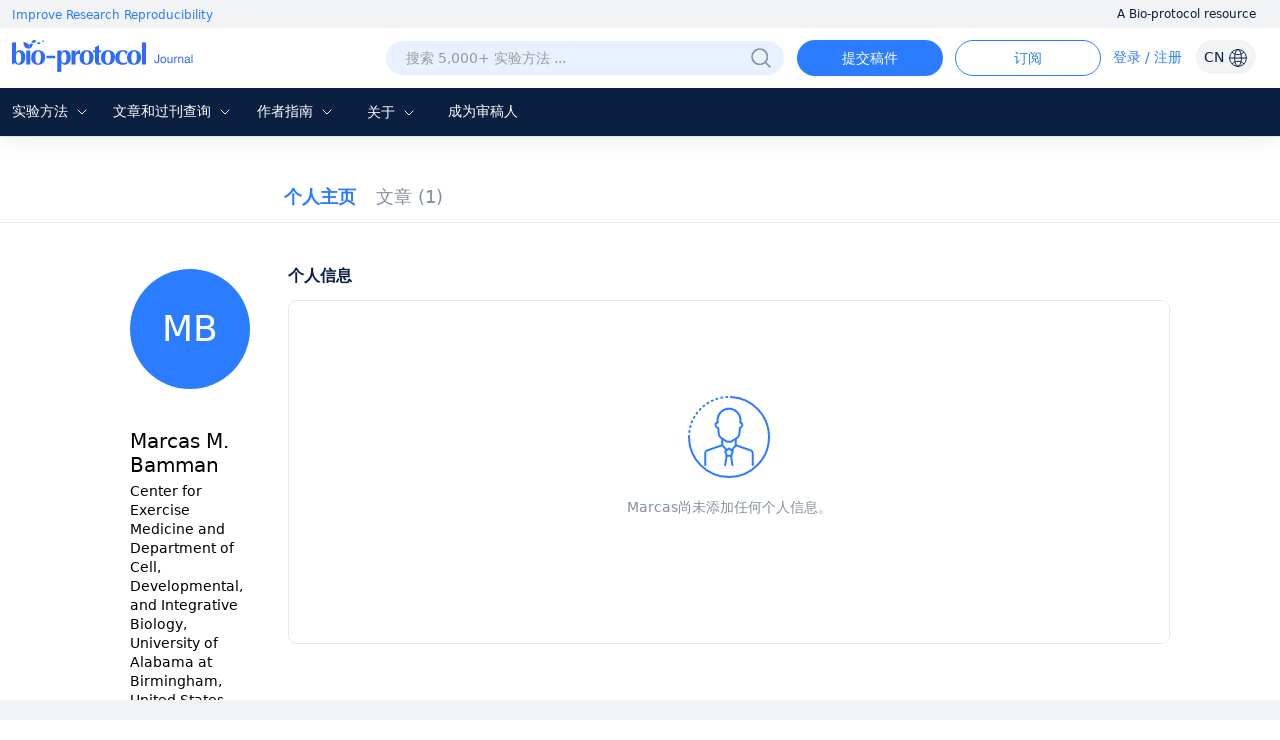

--- FILE ---
content_type: text/html; charset=utf-8
request_url: https://cn.bio-protocol.org/cn/userhome.aspx?id=1026554
body_size: 10766
content:


<!DOCTYPE html>

<html xmlns="http://www.w3.org/1999/xhtml">
<head><meta http-equiv="Content-Type" content="text/html; charset=utf-8" /><meta http-equiv="X-UA-Compatible" content="IE=edge" /><meta name="renderer" content="webkit" /><title>
	Marcas M. Bamman, Center for Exercise Medicine and Department of Cell, Developmental, Integrative Biology, University Alabama Birmingham, United States, — BIO-PROTOCOL
</title><link rel="shortcut icon" href="/favicon.ico" /><script>var languageid =1;</script>

    <script type="text/javascript" src="https://en-cdn.bio-protocol.org/JS/mobile-detect.min.js"></script>
    <link href="https://cn-cdn.bio-protocol.org/CSS/pintuer.css" rel="stylesheet" /><link href="https://cn-cdn.bio-protocol.org/JS/layer/skin/default/layer.css" rel="stylesheet" /><link href="https://cn-cdn.bio-protocol.org/cn/JS/layui/css/layui.css?v=3.1" rel="stylesheet" />
    <script src="https://cn-cdn.bio-protocol.org/cn/JS/layui/layui.js?v=2.5"></script>
    
    <script src="https://cn-cdn.bio-protocol.org/cn/JS/jquery.js"></script>
    <script src="https://cn-cdn.bio-protocol.org/cn/JS/jcookie.js?v=1.0"></script>
    <script src="https://cn-cdn.bio-protocol.org/cn/JS/pintuer.js?v=1.0"></script>
    <script src="https://cn-cdn.bio-protocol.org/cn/JS/respond.js?v=1.0"></script>
    <script src="https://cn-cdn.bio-protocol.org/cn/JS/Param.v1.0.js?v=1"></script>
    <script src="https://cn-cdn.bio-protocol.org/JS/layer/layer.js?v=1.0"></script>
    <script src="https://cn-cdn.bio-protocol.org/JS/JsDoc/CheckSheBei.js"></script>
    <script src="https://cn-cdn.bio-protocol.org/JS/gAnalytics.ga4.v2.js"></script>
    <script src="https://cn-cdn.bio-protocol.org/JS/JsDoc/PageViewOperate.v1.2.1.js"></script>
    <script src="https://cn-cdn.bio-protocol.org/cn/JS/baidu.js"></script>
    <script src="https://cn-cdn.bio-protocol.org/JS/getuuid.v1.3.js"></script>
    
    <style>
        .headtop .dropdown-hover {
            font-size: 15px !important;
        }
    </style>

    <script>
        function Decode64(str) {
            return decodeURIComponent(atob(str).split('').map(function (c) {
                return '%' + ('00' + c.charCodeAt(0).toString(16)).slice(-2);
            }).join(''));
        }
    </script>
    
    <meta name="title" content="Marcas M. Bamman, Center for Exercise Medicine and Department of Cell, Developmental, Integrative Biology, University Alabama Birmingham, United States, — BIO-PROTOCOL">
    
    <link rel="canonical" href="https://bio-protocol.org/userhome.aspx?id=1026554" />
    <link href="https://cn-cdn.bio-protocol.org/CSS/cssDoc/p.css?v=2.5" rel="stylesheet" />
    <script src="https://cn-cdn.bio-protocol.org/JS/JsDoc/Question_count.js?v=2.5"></script>
    <script src="https://cn-cdn.bio-protocol.org/cn/JS/JsDoc/pmain.cnv4.3.js?v=2.5"></script>
    <link href="https://cn-cdn.bio-protocol.org/CSS/cssDoc/UserInfo.v2.9.5.css?v=2.5" rel="stylesheet" />
    <script src="https://cn-cdn.bio-protocol.org/cn/JS/JsDoc/UserInfo.cnv3.2.1.js?v=2.5"></script>
    <script src="https://cn-cdn.bio-protocol.org/cn/JS/laypage/laypage.js?v=2.5"></script>
    <style type="text/css">
        .icon-left {
            margin-right: 5px;
        }
        .span-author span{
            color:#999;
        }
    </style>
    <script type="text/javascript">
        var header_uid = '0';
        var url_checkKeyCode = "https://journal-api.bio-protocol.org/v1/journal/member/checkKeyCode";
        var url_userCheckResult = "https://journal-api.bio-protocol.org/v1/journal/member/userCheckResult";
        var url_doUserCheck = "https://journal-api.bio-protocol.org/v1/journal/member/doUserCheck";
        var _user_id = '1026554';
        var user_type = 1;
    </script>
    <script>
        $(function () {
            var check_user_ispass = parseInt('1');
            var exempt_review = parseInt(user_type);
            var is_exists_user_buchong = parseInt('1');
            if ((check_user_ispass == 2 && exempt_review == 1 && $.getUrlVar('ck') != '1') || is_exists_user_buchong == 0) {//违规 & 是免审用户
                DoUserCheck();
            }
        });
        //验证是否通过
        function CheckUser() {
            var userid = parseInt(_user_id);
            var code = $.getUrlVar('keycode') == undefined || !$.getUrlVar('keycode') ? '' : $.getUrlVar('keycode');
            var param = {
                uid: userid,
                code: code
            };
            $.ajax({
                headers: {
                    'user-id': userid,
                    'browser-uuid': createUuid()
                },
                url: url_checkKeyCode,
                type: 'post',
                data: JSON.stringify(param),
                dataType: 'json',
                contentType: 'application/json',
                async: false,
                success: function (res) {
                    if (res.code == 0) {
                        SetYesOrNoPass(1);
                    } else {//验证没通过
                        GetUserCheckResult(1);
                    }
                },
                error: function () { }
            });
        }
        //获取检查状态结果
        function GetUserCheckResult(step) {
            var user_state = 0;
            var userid = parseInt(_user_id);
            var param = {
                user_id: userid
            };
            $.ajax({
                headers: {
                    'user-id': userid,
                    'browser-uuid': createUuid()
                },
                url: url_userCheckResult,
                type: 'post',
                data: JSON.stringify(param),
                dataType: 'json',
                contentType: 'application/json',
                async: false,
                success: function (res) {
                    if (res.code == 0) {
                        user_state = res.data.state;
                        if (user_state == 1) {//通过了, 原来未通过, 所以重新加载
                            location.href = location.href+'&ck=1';
                        }
                        //if (step == 1) {//第一次检查
                        //    if (user_state == 2) {//未通过
                        //        if (user_type == 1) {
                        //            DoUserCheck();
                        //        } else {
                        //            SetYesOrNoPass(0);
                        //        }
                        //    } else {
                        //        SetYesOrNoPass(1);
                        //    }
                        //} else {
                        //    if (user_state == 2) {
                        //        SetYesOrNoPass(0);
                        //    } else {
                        //        SetYesOrNoPass(1);
                        //    }
                        //}
                    }
                }, error: function () { }
            });
        }

        //重新审核
        function DoUserCheck() {
            var user_state = 0;
            var userid = parseInt(_user_id);
            var param = {
                user_id: userid,
                first_check_type: 0,
                source: 1
            };
            $.ajax({
                headers: {
                    'user-id': userid,
                    'browser-uuid': createUuid()
                },
                url: url_doUserCheck,
                type: 'post',
                data: JSON.stringify(param),
                dataType: 'json',
                contentType: 'application/json',
                async: false,
                success: function (res) {
                    GetUserCheckResult(2);
                }, error: function () { }
            });
        }

        //type=1, 通过 else 未通过
        function SetYesOrNoPass(type) {
            if (type == 0) {
                $('.userNav_id').hide();
                $('.containter_userinfo').hide();
                $('.panError').show();
                document.title = 'Private User Profile — BIO-PROTOCOL';
                $('meta[name="title"]').attr('content', 'Private User Profile — BIO-PROTOCOL');
                var head = document.getElementsByTagName('head')[0];
                var meta = document.createElement('meta');
                meta.name = 'robots';
                meta.content = 'noindex, nofollow';
                head.appendChild(meta);
            } else {
                $('.userNav_id').show();
                $('.containter_userinfo').show();
                $('.panError').hide();
            }
        }
    </script>
</head>
<body onclick="hideSetting()">
    <script>
        var journal_api_host = 'https://journal-api.bio-protocol.org';
        var header_uid = '0';
        var journal_host_master = 'https://bio-protocol.org/cn';
        var _ImgSrcURI = 'https://cn-cdn.bio-protocol.org';
        var languageStr = 'CN';
        var ip_master = '3.134.253.189';
        var u = $.cookie('_user_info') ? JSON.parse($.cookie('_user_info')) : JSON.parse('{"firstname":"","middlename":"","lastname":""}');
        var _cookie_first_name = u.firstname;
        var _cookie_middle_name = u.middlename;
        var _cookie_last_name = u.lastname;
        var _cookie_photo = '';
    </script>
    <script src="https://cn-cdn.bio-protocol.org/JS/pintuer.ebook.v1.1.js?v=2.5"></script>
    <script src="https://cn-cdn.bio-protocol.org/JS/JsDoc/langChange.v1.js?v=2.5"></script>
    <link href="https://cn-cdn.bio-protocol.org/CSS/cssDoc/masterCss.v2.8.1.css?v=2.5" rel="stylesheet" />
    <script src="https://cn-cdn.bio-protocol.org/cn/JS/JsDoc/masterJS.cnv6.9.7.js?v=2.5"></script>
    <script src="https://cn-cdn.bio-protocol.org/JS/JsDoc/computerMsg.js?v=2.5"></script>
    <script src="https://cn-cdn.bio-protocol.org/JS/JsDoc/BuryingPoint.v1.7.4.js?v=2.5"></script>
    <form method="post" action="./userhome.aspx?id=1026554" id="form1">
<div class="aspNetHidden">
<input type="hidden" name="__VIEWSTATE" id="__VIEWSTATE" value="/[base64]/[base64]/nu4bog57nlJ/nianlraZkAgUPZBYCZg8VAgIxOA/lj5HogrLnlJ/nianlraZkAgYPZBYCZg8VAgIxMAnlhY3nlqvlraZkAgcPZBYCZg8VAgIxMgzlvq7nlJ/nianlraZkAggPZBYCZg8VAgExD+WIhuWtkOeUn+eJqeWtpmQCCQ9kFgJmDxUCATYM56We57uP56eR5a2mZAIKD2QWAmYPFQICMjIM5qSN54mp56eR5a2mZAILD2QWAmYPFQIBOQnlubLnu4bog55kAgwPZBYCZg8VAgIxMw/ns7vnu5/nlJ/nianlraZkAgUPFgIfAQU0aHR0cHM6Ly9lbi5iaW8tcHJvdG9jb2wub3JnL3VzZXJob21lLmFzcHg/aWQ9MTAyNjU1NGQCBg8WAh8CAg0WGmYPZBYCZg8VAgEyDOeUn+eJqeWMluWtpmQCAQ9kFgJmDxUCAjMzIeeUn+eJqeS/[base64]/liIblrZDnlJ/[base64]/[base64]" />
</div>

<div class="aspNetHidden">

	<input type="hidden" name="__VIEWSTATEGENERATOR" id="__VIEWSTATEGENERATOR" value="6C9D46AE" />
</div>
        <div style="position: relative;" id="masterDivMain">
            <div class="bg-white fixHeaderTop">
                <div class="top_headtoptxt">
                    <div class="headtoptxt">
                        <span class="top_txt_left">Improve Research Reproducibility</span>
                        <span class="top_txt_right">A Bio-protocol resource</span>
                    </div>
                </div>
                <div id="navhead" class="">
                    
                    <div class="headtop">
                        
                        <div class="line" style="width: 100%; padding-left: 0;">
                            <div class="xl3 li_logo">
                                <a href="https://bio-protocol.org/cn" class="top-img-logo">
                                    <img src="https://cdn.bio-protocol.org/forum/fe/static/icon_journal.svg" class="top-logo" />
                                </a>
                            </div>
                            <div class="xl9">
                                <ul class="ul_header_content">
                                    <li class="li_a_English">
                                        <a id="a_lang" class="a_English">CN
                                    <img src="https://cdn.bio-protocol.org/forum/fe/static/icon_language.svg" class="img_lang" />
                                        </a>
                                        <ul id="ul_lang">
                                            <li><a href="https://en.bio-protocol.org/userhome.aspx?id=1026554" id="a_chinese" class="en_link_lang">EN - English</a></li>
                                            <li><a class="cn_link_lang">CN - 中文</a></li>
                                        </ul>
                                    </li>
                                    <li class="li_login" style="position: relative; width: auto;">
                                        <div class="float-right span-login" id="spanlogin">
                                            &nbsp;
                                        </div>
                                        
                                    </li>
                                    <li style="float: right;">
                                        <a onclick="ToAlerts()" class="submit_Alerts">订阅</a>
                                    </li>
                                    <li style="float: right; padding-right: 0px;">
                                        <a onclick="SubmitProtocol()" class="submit_protocol">提交稿件</a>
                                    </li>
                                    <li class="li_h36" style="float: right;">
                                        <div class="topsearch">
                                            <input type="text" id="txtsearchchina1" class="searchChina sousuokumbndivinput text-search" name="shurukk" onkeypress="SearchPress(event)" oninput="SearchFuZhi('txtsearchchina',this)" placeholder="搜索 5,000+ 实验方法 ..." onfocus="ShowAdvanced()" onblur="HideAdvanced()" onmouseover="ShowAdvanced()" onmouseout="HideAdvanced()" autocomplete="off" />
                                            <a href="https://bio-protocol.org/cn/searchlist">
                                                <img src="https://cn-cdn.bio-protocol.org/images/icon/header_search.png" class="img_btn_search searchicon" /></a>
                                            <img src="https://cn-cdn.bio-protocol.org/images/icon/icon_search-circled.svg" class="img_btn_search searchiconFocus" onclick="SearchProtocol()" onmouseover="ShowAdvanced()" />
                                        </div>
                                    </li>
                                </ul>
                            </div>
                        </div>
                    </div>
                    <div class="banner" data-pointer="1" data-interval="8" id="bannerLBtop" style="display: none;">
                        <ul class="carousel">
                            <li class="item">
                                <a href="https://bio-protocol.org/cn" target="_blank" class="LB_a"></a>
                            </li>
                            <li class="item">
                                <a href="/bio101" target="_blank" class="LB_b101"></a>
                            </li>
                        </ul>
                    </div>
                </div>
                <div class="header_nav_wrap">
                    <ul class="header_nav">
                        <li class="li_fields" style="margin-left: 10px; padding-left: 2px;">
                            <div class="button-group fieldGroup">
                                <a class="dropdown-hover a_nav" href="javasrcript:;" onmouseover="fieldMove(1)" onmouseout="MoveOutForAuthor()">实验方法
                                        <img src="https://cdn.bio-protocol.org/forum/fe/static/nav_down.svg" id="img_selectIcon" />
                                    <img src="https://cdn.bio-protocol.org/forum/fe/static/nav_up.svg" id="img_selectIcon_down" style="display: none;" />
                                </a>
                                <ul class="drop-menu topdrop-menu ul_dialog" onmouseover="MoveOverField()" onmouseout="MoveOutForAuthor()">
                                    
                                            <li><a href="category.aspx?fl1=2&c=1">生物化学</a> </li>
                                        
                                            <li><a href="category.aspx?fl1=33&c=1">生物信息学与计算生物学</a> </li>
                                        
                                            <li><a href="category.aspx?fl1=26&c=1">生物物理学</a> </li>
                                        
                                            <li><a href="category.aspx?fl1=15&c=1">癌症生物学</a> </li>
                                        
                                            <li><a href="category.aspx?fl1=4&c=1">细胞生物学</a> </li>
                                        
                                            <li><a href="category.aspx?fl1=18&c=1">发育生物学</a> </li>
                                        
                                            <li><a href="category.aspx?fl1=10&c=1">免疫学</a> </li>
                                        
                                            <li><a href="category.aspx?fl1=12&c=1">微生物学</a> </li>
                                        
                                            <li><a href="category.aspx?fl1=1&c=1">分子生物学</a> </li>
                                        
                                            <li><a href="category.aspx?fl1=6&c=1">神经科学</a> </li>
                                        
                                            <li><a href="category.aspx?fl1=22&c=1">植物科学</a> </li>
                                        
                                            <li><a href="category.aspx?fl1=9&c=1">干细胞</a> </li>
                                        
                                            <li><a href="category.aspx?fl1=13&c=1">系统生物学</a> </li>
                                        
                                </ul>
                            </div>
                        </li>
                        
                        <li style="width: 124px;" class="li_archive">
                            <div class="button-group fieldGroup4">
                                <a class="dropdown-hover a_nav" href="https://bio-protocol.org/cn/archive" onmouseover="fieldMove(4)" onmouseout="MoveOutForAuthor()">文章和过刊查询 
                                        <img src="https://cdn.bio-protocol.org/forum/fe/static/nav_down.svg" id="img_selectIcon4" />
                                    <img src="https://cdn.bio-protocol.org/forum/fe/static/nav_up.svg" id="img_selectIcon_down4" style="display: none;" />
                                </a>
                                <ul class="drop-menu topdrop-menu ul_dialog" onmouseover="MoveOverField()" onmouseout="MoveOutForAuthor()">
                                    <li><a href="https://bio-protocol.org/cn/archive" style="margin-right: 0px;">现期刊物</a> </li>
                                    <li><a href="https://bio-protocol.org/cn/archive" style="margin-right: 0px;">全部刊物</a> </li>
                                    <li><a href="https://bio-protocol.org/cn/press" style="margin-right: 0px;">Articles In Press</a> </li>
                                </ul>
                            </div>
                        </li>
                        <li class="li_author" style="width: 82px;">
                            <div class="button-group fieldGroup2">
                                <a class="dropdown-hover a_nav" href="https://bio-protocol.org/cn/authors" onmouseover="fieldMove(2)" onmouseout="MoveOutForAuthor()">作者指南
                                        <img src="https://cdn.bio-protocol.org/forum/fe/static/nav_down.svg" id="img_selectIcon2" />
                                    <img src="https://cdn.bio-protocol.org/forum/fe/static/nav_up.svg" id="img_selectIcon_down2" style="display: none;" />
                                </a>
                                <ul class="drop-menu topdrop-menu ul_dialog" onmouseover="MoveOverField()" onmouseout="MoveOutForAuthor()">
                                    <li><a href="https://bio-protocol.org/cn/authors" style="margin-right: 0px;">提交流程</a> </li>
                                    <li><a href="https://bio-protocol.org/cn/authors?type=guidelines" style="margin-right: 0px;">稿件书写指南</a> </li>
                                    <li><a href="https://bio-protocol.org/cn/authors?type=submit" style="margin-right: 0px;">提交稿件</a></li>
                                    <li><a href="https://bio-protocol.org/cn/authors?type=process" style="margin-right: 0px;">稿件评审</a></li>
                                    <li><a href="https://bio-protocol.org/cn/authors?type=criteria" style="margin-right: 0px;">评审标准</a></li>
                                    <li><a href="https://bio-protocol.org/cn/authors?type=ai" style="margin-right: 0px;">AI使用指南</a> </li>
                                    <li><a href="https://bio-protocol.org/cn/authors?type=ethics" style="margin-right: 0px;">出版伦理</a> </li>
                                    <li><a href="https://bio-protocol.org/cn/authors?type=interests" style="margin-right: 0px;">利益冲突</a> </li>
                                    <li><a href="https://bio-protocol.org/cn/authors?type=charges" style="margin-right: 0px;">文章处理费</a></li>
                                </ul>
                            </div>
                        </li>
                        <li style="width: 70px;" class="lh35">
                            <div class="button-group fieldGroup3">
                                <a class="dropdown-hover a_nav" href="https://bio-protocol.org/cn/about" onmouseover="fieldMove(3)" onmouseout="MoveOutForAuthor()">关于 
                                        <img src="https://cdn.bio-protocol.org/forum/fe/static/nav_down.svg" id="img_selectIcon3" />
                                    <img src="https://cdn.bio-protocol.org/forum/fe/static/nav_up.svg" id="img_selectIcon_down3" style="display: none;" />
                                </a>
                                <ul class="drop-menu topdrop-menu ul_dialog" onmouseover="MoveOverField()" onmouseout="MoveOutForAuthor()">
                                    <li><a href="https://bio-protocol.org/cn/about" style="margin-right: 0px;">关于我们</a></li>
                                    <li><a href="https://bio-protocol.org/cn/about?type=aims" style="margin-right: 0px;">目标与定位</a></li>
                                    <li><a href="https://bio-protocol.org/cn/about?type=advisory" style="margin-right: 0px;">顾问</a></li>
                                    <li><a href="https://bio-protocol.org/cn/about?type=editorial" style="margin-right: 0px;">编辑委员会</a></li>
                                    <li><a href="https://bio-protocol.org/cn/about?type=peer" style="margin-right: 0px;">评审委员会</a></li>
                                    
                                    <li><a href="https://bio-protocol.org/cn/about?type=lm" style="margin-right: 0px;">领导与管理团队</a> </li>
                                    <li><a href="https://bio-protocol.org/cn/about?type=policy" style="margin-right: 0px;">开放获取政策</a> </li>
                                    <li><a href="https://bio-protocol.org/cn/about?type=ca" style="margin-right: 0px;">内容可用性和索引</a> </li>
                                    <li><a href="https://bio-protocol.org/cn/about?type=jp#journal" style="margin-right: 0px;">期刊合作伙伴</a> </li>
                                    <li><a href="https://bio-protocol.org/cn/about?type=pm#pm" style="margin-right: 0px;">专业组织会员</a></li>
                                    <li><a href="https://bio-protocol.org/cn/about?type=contact" style="margin-right: 0px;">联系我们</a></li>
                                </ul>
                            </div>
                        </li>
                        <li class=""><a class="a_nav" href="https://bio-protocol.org/cn/becomereviewer">成为审稿人</a></li>
                    </ul>
                </div>
                <div id="navhead_mobile" style="display: none;">
                    <div class="headtop">
                        <ul class="ul_header_moblie">
                            <li class="paddingLRIcon">
                                <img src="https://cdn.bio-protocol.org/forum/fe/static/icon_tline.svg" onclick="ShowBioUser()" />
                            </li>
                            <li class="text-center">
                                <a href="https://bio-protocol.org/cn" class="top-img-logo">
                                    <img src="https://cdn.bio-protocol.org/forum/fe/static/icon_journal.svg" class="top-logo" />
                                </a>
                            </li>
                            <li class="text-right paddingLRIcon">
                                <img src="https://cdn.bio-protocol.org/forum/fe/static/icon_rsearch.svg" onclick="ShowSearch()" />
                            </li>
                        </ul>
                    </div>
                </div>
                <div class="moblieNavLeftBioPage">
                    <div class="div_phone_lang">
                        <a id="a_lang_phone" class="a_English">CN
                            <img src="https://cdn.bio-protocol.org/forum/fe/static/icon_language.svg" class="img_lang" />
                        </a>
                        <ul id="ul_lang_phone">
                            <li><a href="https://en.bio-protocol.org/userhome.aspx?id=1026554" id="a_chinese_phone" class="en_link_lang">EN - English</a></li>
                            <li><a class="cn_link_lang" href="http://cn.bio-protocol.org:8080/cn/userhome.aspx?id=1026554">CN - 中文</a></li>
                        </ul>
                        <img src="https://cdn.bio-protocol.org/forum/fe/static/icon_lclose.svg" class="float-right imgClose" onclick="CloseBioUser()" />
                    </div>
                    <div class="clear"></div>
                    <div class="topNavMoblie">
                        <div id="div_bio_user">
                            <img src="https://cdn.bio-protocol.org/forum/fe/static/icon_avatar.svg" class="img_user_head" id="img_user_head" />
                            <strong class="login" id="userName" onclick="ShowLogin(1001,0,3009)">登录 / 注册</strong>
                            <div id="bioUserIcon" class="margin-large-top">
                                <div class="line-big">
                                    <div class="xl5 text-center">
                                        <a href="/userhome.aspx">
                                            <img src="https://cdn.bio-protocol.org/forum/fe/static/icon_my.svg" class="img_icon_user" /><br />
                                            个人主页</a>
                                    </div>
                                    <div class="xl5 text-center">
                                        <a href="/edituserinfo.aspx">
                                            <img src="https://cdn.bio-protocol.org/forum/fe/static/icon_editp.svg" class="img_icon_user" /><br />
                                            编辑个人信息 </a>
                                    </div>
                                </div>
                            </div>
                        </div>
                        <hr style="margin-top: 30px;" id="hr_biouser" />
                    </div>
                    <div class="div_left_nav">
                        <ul class="ul_left_nav">
                            <li><a href="https://bio-protocol.org/cn">首页</a></li>
                            <li><a onclick="ShowMobileNav('img_protocol','ul_nav_fields')">实验方法&nbsp;<img src="https://cdn.bio-protocol.org/forum/fe/static/nav_down.svg" id="img_protocol" /></a>
                                <ul class="ul_dialog_moblie" id="ul_nav_fields">
                                    
                                            <li><a href="/category.aspx?fl1=2&c=1">生物化学</a> </li>
                                        
                                            <li><a href="/category.aspx?fl1=33&c=1">生物信息学与计算生物学</a> </li>
                                        
                                            <li><a href="/category.aspx?fl1=26&c=1">生物物理学</a> </li>
                                        
                                            <li><a href="/category.aspx?fl1=15&c=1">癌症生物学</a> </li>
                                        
                                            <li><a href="/category.aspx?fl1=4&c=1">细胞生物学</a> </li>
                                        
                                            <li><a href="/category.aspx?fl1=18&c=1">发育生物学</a> </li>
                                        
                                            <li><a href="/category.aspx?fl1=10&c=1">免疫学</a> </li>
                                        
                                            <li><a href="/category.aspx?fl1=12&c=1">微生物学</a> </li>
                                        
                                            <li><a href="/category.aspx?fl1=1&c=1">分子生物学</a> </li>
                                        
                                            <li><a href="/category.aspx?fl1=6&c=1">神经科学</a> </li>
                                        
                                            <li><a href="/category.aspx?fl1=22&c=1">植物科学</a> </li>
                                        
                                            <li><a href="/category.aspx?fl1=9&c=1">干细胞</a> </li>
                                        
                                            <li><a href="/category.aspx?fl1=13&c=1">系统生物学</a> </li>
                                        
                                </ul>
                            </li>
                            
                            <li>
                                <a onclick="ShowMobileNav('img_archive','ul_nav_archive')">文章和过刊查询&nbsp;<img src="https://cdn.bio-protocol.org/forum/fe/static/nav_down.svg" id="img_archive" /></a>
                                <ul class="ul_dialog_moblie" id="ul_nav_archive">
                                    <li><a href="https://bio-protocol.org/cn/archive" style="margin-right: 0px;">现期刊物</a> </li>
                                    <li><a href="https://bio-protocol.org/cn/archive" style="margin-right: 0px;">全部刊物</a> </li>
                                    <li><a href="https://bio-protocol.org/cn/press" style="margin-right: 0px;">Articles In Press</a> </li>
                                </ul>
                            </li>
                            <li><a onclick="ShowMobileNav('img_forauthors','ul_nav_forauthors')">作者指南&nbsp;<img src="https://cdn.bio-protocol.org/forum/fe/static/nav_down.svg" id="img_forauthors" /></a>
                                <ul class="ul_dialog_moblie" id="ul_nav_forauthors">
                                    <li><a href="https://bio-protocol.org/cn/authors" style="margin-right: 0px;">提交流程</a> </li>
                                    <li><a href="https://bio-protocol.org/cn/authors?type=guidelines" style="margin-right: 0px;">稿件书写指南</a> </li>
                                    <li><a href="https://bio-protocol.org/cn/authors?type=submit" style="margin-right: 0px;">提交稿件</a></li>
                                    <li><a href="https://bio-protocol.org/cn/authors?type=process" style="margin-right: 0px;">稿件评审</a></li>
                                    <li><a href="https://bio-protocol.org/cn/authors?type=criteria" style="margin-right: 0px;">评审标准</a></li>
                                    <li><a href="https://bio-protocol.org/cn/authors?type=ai" style="margin-right: 0px;">AI使用指南</a> </li>
                                    <li><a href="https://bio-protocol.org/cn/authors?type=ethics" style="margin-right: 0px;">出版伦理</a> </li>
                                    <li><a href="https://bio-protocol.org/cn/authors?type=interests" style="margin-right: 0px;">利益冲突</a> </li>
                                    <li><a href="https://bio-protocol.org/cn/authors?type=charges" style="margin-right: 0px;">文章处理费</a></li>
                                </ul>
                            </li>
                            <li>
                                <a onclick="ShowMobileNav('img_about','ul_nav_about')">关于&nbsp;<img src="https://cdn.bio-protocol.org/forum/fe/static/nav_down.svg" id="img_about" /></a>
                                <ul class="ul_dialog_moblie" id="ul_nav_about">
                                    <li><a href="https://bio-protocol.org/cn/about" style="margin-right: 0px;">关于我们</a></li>
                                    <li><a href="https://bio-protocol.org/cn/about?type=aims" style="margin-right: 0px;">目标与定位</a></li>
                                    <li><a href="https://bio-protocol.org/cn/about?type=advisory" style="margin-right: 0px;">顾问</a></li>
                                    <li><a href="https://bio-protocol.org/cn/about?type=editorial" style="margin-right: 0px;">编辑委员会</a></li>
                                    <li><a href="https://bio-protocol.org/cn/about?type=peer" style="margin-right: 0px;">评审委员会</a></li>
                                    
                                    <li><a href="https://bio-protocol.org/cn/about?type=lm" style="margin-right: 0px;">领导与管理团队</a> </li>
                                    <li><a href="https://bio-protocol.org/cn/about?type=policy" style="margin-right: 0px;">开放获取政策</a> </li>
                                    <li><a href="https://bio-protocol.org/cn/about?type=ca" style="margin-right: 0px;">内容可用性和索引</a> </li>
                                    <li><a href="https://bio-protocol.org/cn/about?type=jp#journal" style="margin-right: 0px;">期刊合作伙伴</a> </li>
                                    <li><a href="https://bio-protocol.org/cn/about?type=pm#pm" style="margin-right: 0px;">专业组织会员</a></li>
                                    <li><a href="https://bio-protocol.org/cn/about?type=contact" style="margin-right: 0px;">联系我们</a></li>
                                </ul>
                            </li>
                        </ul>
                    </div>
                    <div class="div_submitProtocol">
                        <a onclick="SubmitProtocol()" class="submit_protocol">提交稿件</a>
                        <a onclick="ToAlerts()" class="submit_Alerts">订阅</a>
                    </div>
                </div>
            </div>
            <div class="clear"></div>
            <div class="Main_body">
                
    <div id="ContentPlaceHolder1_userNav" class="head-nav userNav_id">
        <input type="hidden" class="userNav" value="1" />
        <ul class="ul-nav">
            <li class="float-left">
                <a href="userhome.aspx?id=1026554" class="padding-top overview" style="padding: 0px;">个人主页</a>
            </li>
            <li id="ContentPlaceHolder1_li_published" class="float-left li_published">
                <a href="protocolpublish.aspx?id=1026554" class="protocolpublished">文章
                    <strong class="publishtitle">
                         (1)
                    </strong>
                </a>
            </li>
            
            
            
            
            
            
            <li class="float-left" style="display: none;" id="liMyLab">
                <a class="topmylab" style="padding: 0px 5px; margin: 0;" id="a_mylab">我的实验室</a>
            </li>
        </ul>
    </div>
    <div style="background: #fff;">
        <div id="ContentPlaceHolder1_containter_userinfo" class="containter_userinfo" style="background: transparent;">
            <div class="media media-x">
                <div class="media-body">
                    <div class="media media-x bg-white">
                        <div class="float-left media-float-left padding-big margin-top" id="userLeft">
                            <br />
                            <span class='span_user_avatar_big margin-big-bottom'>MB</span><br />
                            
                            <div>
                                <strong class="str_name">
                                    Marcas M. Bamman
                                </strong>
                            </div>
                            <ul class="author-li">
                                <li style="word-break: break-word;">
                                    Center for Exercise Medicine and Department of Cell, Developmental, and Integrative Biology, University of Alabama at Birmingham, United States, United States, </li>
                                

                            </ul>
                            <div id="ContentPlaceHolder1_divff" class="margin-top padding-small-top">
                                <strong class="str_research">研究方向</strong>
                                <ul class="author-li">
                                    <li id="ContentPlaceHolder1_lifields">
                                        Immunology
                                    </li>
                                    
                                </ul>
                            </div>
                            
                            <div id="ContentPlaceHolder1_panIDTwitter" class="IDTwitter">
	
                                <a id="ContentPlaceHolder1_lkorcid"></a>
                                <a id="ContentPlaceHolder1_lktwitter"></a>
                            
</div>
                            <div style="height: 100px;"></div>
                        </div>

                        <div class="media-body" id="rightMainBody">
                            
    <div class="main_home">
        <strong class="home_str">个人信息</strong>
        
        <div id="ContentPlaceHolder1_Content3_divNoInfo" class="no_info">
            <div class="text-center padding-large-top margin-large-top">
                <img src="https://cdn.bio-protocol.org/forum/fe/static/icon_overview.svg" />
                <div class="no_body_text">
                    Marcas尚未添加任何个人信息。
                    
                </div>
            </div>
        </div>
    </div>
    

    

    

    <div class="divFollowed" style="display: none;">
        <div class="bg-white" style="padding: 0px 30px 30px 20px;">
            <div class="pptt margin-large-bottom">
                关注 protocol <span class="followCount"></span>篇
            </div>
            <div class="followedmain"></div>
            <div id="div3" style="line-height: 40px; background: #F6F8F9; padding-left: 15px; display: none;">
                <a style="color: #58a2ec;" href="protocolsfollowed.aspx?id=1026554">更多protocols ></a>
            </div>
        </div>
    </div>


    <script type="text/javascript">
        $(function () {
            $('.overview').addClass('nav-active');
            var is_str_id = '0';
            var js_uid = $.getUrlVar('id');
            if (is_str_id == '1' || js_uid.indexOf('+')>0 ) {
                window.history.pushState(null, '', '/cn/userhome.aspx?id=1026554');
            }
            //InitFollowed(1, 2);
        });


    </script>
    <style type="text/css">
        .pptt {
            margin: 0px 0px 10px 0px !important;
            text-decoration: underline;
            border-bottom: none;
        }

        .img_ img {
            max-width: 135px;
            max-height: 179px;
            margin: 0px !important;
        }
    </style>
    <script type="text/javascript">
        $(function () {
            var utm_source = 'userhome';
            HrefAndParam(utm_source);
        });
    </script>

                        </div>
                    </div>
                </div>
            </div>
        </div>
        
    </div>

            </div>
            <div class="footer">
                <div class="footer-main line wfooter">
                    <div class="media media-x footerMedia ft1">
                        <div class="float-right w20rate footer_R1">
                            <div class="footer_title">相关资源</div>
                            <ul class="ul_footer">
                                <li><a href="https://cn.bio-protocol.org/bio101/default.aspx" target="_blank" style="text-decoration: underline;">Bio-101</a></li>
                                <li><a href="https://bio-protocol.org/exchange" target="_blank" style="text-decoration: underline;">Bio-protocol Exchange</a></li>
                                <li><a href="https://bio-protocol.org/exchange/bppreprint" target="_blank" style="text-decoration: underline;">Bio-protocol Preprint Repository</a></li>
                                <li><a href="https://bio-protocol.org/webinar" target="_blank" style="text-decoration: underline;">Bio-protocol Webinars</a></li>
                            </ul>
                        </div>
                        <div class="float-right w20rate">
                            <div class="footer_title">广告服务</div>
                            <ul class="ul_footer">
                                <li><a target="_blank" href="https://bio-protocol.org/cn/ad">广告诚信委员会</a></li>
                                <li><a target="_blank" href="https://bio-protocol.org/cn/ad?type=policy">广告政策</a></li>
                                <li><a target="_blank" href="https://bio-protocol.org/cn/ad?type=conditions">广告条款和条件</a></li>
                            </ul>
                        </div>
                        <div class="float-right w20rate">
                            <div class="footer_title">作者指南</div>
                            <ul class="ul_footer">
                                <li><a href="https://bio-protocol.org/cn/authors">提交流程</a></li>
                                <li><a href="https://bio-protocol.org/cn/authors?type=guidelines">稿件书写指南</a></li>
                                <li><a href="https://bio-protocol.org/cn/authors?type=submit">提交稿件</a></li>
                                <li><a href="https://bio-protocol.org/cn/authors?type=process">稿件评审</a></li>
                                <li><a href="https://bio-protocol.org/cn/authors?type=criteria">评审标准</a></li>
                                <li><a href="https://bio-protocol.org/cn/authors?type=ai">AI使用指南</a> </li>
                                <li><a href="https://bio-protocol.org/cn/authors?type=ethics">出版伦理</a></li>
                                <li><a href="https://bio-protocol.org/cn/authors?type=interests">利益冲突</a> </li>
                                <li><a href="https://bio-protocol.org/cn/authors?type=charges">文章处理费</a></li>
                            </ul>
                        </div>
                        <div class="float-right" style="width: 15%;">
                            <div class="footer_title">关于</div>
                            <ul class="ul_footer">
                                <li><a href="https://bio-protocol.org/cn/about">关于我们</a></li>
                                <li><a href="https://bio-protocol.org/cn/about?type=aims">目标与定位</a></li>
                                <li><a href="https://bio-protocol.org/cn/about?type=advisory">顾问</a></li>
                                <li><a href="https://bio-protocol.org/cn/about?type=editorial">编辑委员会</a></li>
                                <li><a href="https://bio-protocol.org/cn/about?type=peer">评审委员会</a></li>
                                
                                <li><a href="https://bio-protocol.org/cn/about?type=lm">领导与管理团队</a> </li>
                                <li><a href="https://bio-protocol.org/cn/about?type=policy">开放获取政策</a> </li>
                                <li><a href="https://bio-protocol.org/cn/about?type=ca">内容可用性和索引</a> </li>
                                <li><a href="https://bio-protocol.org/cn/about?type=jp#journal">期刊合作伙伴</a> </li>
                                <li><a href="https://bio-protocol.org/cn/about?type=pm#pm">专业组织会员</a></li>
                                <li><a href="https://bio-protocol.org/cn/about?type=contact">联系我们</a></li>
                            </ul>
                        </div>
                        <div class="media-body">
                            <img src="https://cn-cdn.bio-protocol.org/images/icon/white_logo.svg" style="width: 197px" />
                            <div class="footer_L1">
                                <ul>
                                    <li><a href="https://bio-protocol.org/cn/about?type=news">最新动态</a></li>
                                    <li><a href="https://bio-protocol.org/cn/becomereviewer">成为审稿人</a></li>
                                    <li><a href="https://bio-protocol.org/cn/faqs">常见问题（FAQs）</a></li>
                                    <li style="color: rgba(255, 255, 255, 0.5);">
                                        <img src="https://cn-cdn.bio-protocol.org/images/icon/WeiXinQRCode.png?v=2512271327" class="margin-small-bottom margin-big-top" style="width: 100px; height: auto;" /><br />
                                        扫码关注公众号
                                    </li>
                                </ul>
                            </div>
                        </div>
                    </div>
                </div>
                <div class="footer_border"></div>
                <div class="footer-bottom">
                    <div class="footer-bottom-main">
                        <div class="line-big">
                            <div class="xl4">&copy; <span class="nowyearNumber"></span>&nbsp;Bio-protocol LLC. ISSN: 2331-8325</div>
                            <div class="xl4 text-center">
                                京ICP备11029730号-1
                            </div>
                            <div class="xl4 text-right">
                                <a href="/cn/terms_of_service.aspx">服务条款</a>
                                <a href="/cn/privacypolicy.aspx" class="margin-big-left margin-big-right">隐私权</a>
                                <a href="https://bio-protocol.org/cn/about?type=contact">联系我们</a>
                            </div>
                        </div>
                    </div>
                </div>
            </div>

            <div id="panVideoAD" class="panVideoAD">
	
                <div id="indexvideoshow">
                    <div id="indexvideodiv">
                        <a href="javascript:indexvideoclosed()">
                            <img src="https://cdn.bio-protocol.org/forum/fe/static/icon_tclose.svg" id="indexvideoclosed" style="z-index: 9;" />
                        </a>
                        <div id="div_banner_bottom"></div>
                        
                    </div>
                </div>
            
</div>
        </div>
    </form>
</body>
</html>



--- FILE ---
content_type: text/html; charset=utf-8
request_url: https://cn.bio-protocol.org/cn/userhome.aspx?action=getlabnav
body_size: -124
content:
{"Online":false,"LongTime":0}

--- FILE ---
content_type: application/javascript
request_url: https://cn-cdn.bio-protocol.org/cn/JS/baidu.js
body_size: -249
content:

var _hmt = _hmt || [];
(function() {
    var hm = document.createElement("script");
    hm.src = "https://hm.baidu.com/hm.js?b28382f260205f45dea10fa8264d4c18";
    var s = document.getElementsByTagName("script")[0]; 
    s.parentNode.insertBefore(hm, s);
})();



--- FILE ---
content_type: text/javascript
request_url: https://cn-cdn.bio-protocol.org/JS/JsDoc/langChange.v1.js?v=2.5
body_size: -210
content:
//英文服务是0 , 中文服务器是1
var IP_lang = 1;
var global_schema = 'Online';
var _ImgSrcURI = 'https://cn-cdn.bio-protocol.org';// IP_lang == 1 ? 'https://cn-static.bio-protocol.org' : 'https://en-static.bio-protocol.org';